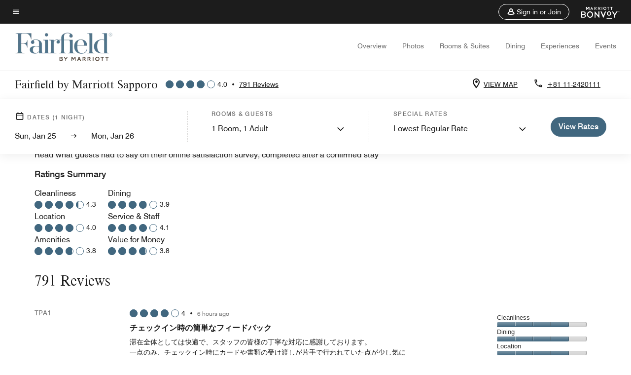

--- FILE ---
content_type: application/javascript;charset=utf-8
request_url: https://api.bazaarvoice.com/data/batch.json?passkey=canCX9lvC812oa4Y6HYf4gmWK5uszkZCKThrdtYkZqcYE&apiversion=5.5&displaycode=14883-en_us&resource.q0=products&filter.q0=id%3Aeq%3Actsfi&stats.q0=reviews&filteredstats.q0=reviews&filter_reviews.q0=contentlocale%3Aeq%3Azh*%2Cen*%2Cfr*%2Cde*%2Cja*%2Cpt*%2Cru*%2Ces*%2Cen_US&filter_reviewcomments.q0=contentlocale%3Aeq%3Azh*%2Cen*%2Cfr*%2Cde*%2Cja*%2Cpt*%2Cru*%2Ces*%2Cen_US&resource.q1=reviews&filter.q1=isratingsonly%3Aeq%3Afalse&filter.q1=productid%3Aeq%3Actsfi&filter.q1=contentlocale%3Aeq%3Azh*%2Cen*%2Cfr*%2Cde*%2Cja*%2Cpt*%2Cru*%2Ces*%2Cen_US&sort.q1=submissiontime%3Adesc&stats.q1=reviews&filteredstats.q1=reviews&include.q1=authors%2Cproducts%2Ccomments&filter_reviews.q1=contentlocale%3Aeq%3Azh*%2Cen*%2Cfr*%2Cde*%2Cja*%2Cpt*%2Cru*%2Ces*%2Cen_US&filter_reviewcomments.q1=contentlocale%3Aeq%3Azh*%2Cen*%2Cfr*%2Cde*%2Cja*%2Cpt*%2Cru*%2Ces*%2Cen_US&filter_comments.q1=contentlocale%3Aeq%3Azh*%2Cen*%2Cfr*%2Cde*%2Cja*%2Cpt*%2Cru*%2Ces*%2Cen_US&limit.q1=10&offset.q1=0&limit_comments.q1=3&callback=BV._internal.dataHandler0
body_size: 6368
content:
BV._internal.dataHandler0({"Errors":[],"BatchedResultsOrder":["q1","q0"],"HasErrors":false,"TotalRequests":2,"BatchedResults":{"q1":{"Id":"q1","Limit":10,"Offset":0,"TotalResults":791,"Locale":"en_US","Results":[{"Id":"377195883","CID":"5fcdc765-675b-5ba1-844c-372becfd9bdc","SourceClient":"marriott-2","LastModeratedTime":"2026-01-25T12:00:24.000+00:00","LastModificationTime":"2026-01-25T12:00:24.000+00:00","ProductId":"CTSFI","OriginalProductName":"Fairfield by Marriott Sapporo","AuthorId":"709waymi2ejtis2h9ks19art6","ContentLocale":"en_GB","IsFeatured":false,"TotalInappropriateFeedbackCount":0,"TotalClientResponseCount":0,"TotalCommentCount":0,"Rating":4,"SecondaryRatingsOrder":["Cleanliness","Dining","Location","Service","Amenities","Value"],"IsRatingsOnly":false,"TotalFeedbackCount":0,"TotalNegativeFeedbackCount":0,"TotalPositiveFeedbackCount":0,"ModerationStatus":"APPROVED","SubmissionId":"r114883-en_17693409vp0oq28Ufq","SubmissionTime":"2026-01-25T11:35:32.000+00:00","ReviewText":"\u6EDE\u5728\u5168\u4F53\u3068\u3057\u3066\u306F\u5FEB\u9069\u3067\u3001\u30B9\u30BF\u30C3\u30D5\u306E\u7686\u69D8\u306E\u4E01\u5BE7\u306A\u5BFE\u5FDC\u306B\u611F\u8B1D\u3057\u3066\u304A\u308A\u307E\u3059\u3002\n\u4E00\u70B9\u306E\u307F\u3001\u30C1\u30A7\u30C3\u30AF\u30A4\u30F3\u6642\u306B\u30AB\u30FC\u30C9\u3084\u66F8\u985E\u306E\u53D7\u3051\u6E21\u3057\u304C\u7247\u624B\u3067\u884C\u308F\u308C\u3066\u3044\u305F\u70B9\u304C\u5C11\u3057\u6C17\u306B\u306A\u308A\u307E\u3057\u305F\u306E\u3067\u3001\u4ECA\u5F8C\u306E\u53C2\u8003\u3068\u3057\u3066\u5171\u6709\u3055\u305B\u3066\u3044\u305F\u3060\u304D\u307E\u3059\u3002\n\u672C\u4EF6\u306B\u3064\u3044\u3066\u3001\u7279\u5225\u306A\u5BFE\u5FDC\u3084\u88DC\u511F\u7B49\u306F\u4E00\u5207\u6C42\u3081\u3066\u304A\u308A\u307E\u305B\u3093\u3002","Title":"\u30C1\u30A7\u30C3\u30AF\u30A4\u30F3\u6642\u306E\u7C21\u5358\u306A\u30D5\u30A3\u30FC\u30C9\u30D0\u30C3\u30AF","UserNickname":"TPA1","SecondaryRatings":{"Cleanliness":{"Value":4,"Id":"Cleanliness","MaxLabel":null,"ValueRange":5,"MinLabel":null,"DisplayType":"NORMAL","ValueLabel":null,"Label":null},"Value":{"Value":4,"Id":"Value","MaxLabel":null,"ValueRange":5,"MinLabel":null,"DisplayType":"NORMAL","ValueLabel":null,"Label":null},"Amenities":{"Value":4,"Id":"Amenities","MaxLabel":null,"ValueRange":5,"MinLabel":null,"DisplayType":"NORMAL","ValueLabel":null,"Label":null},"Service":{"Value":2,"Id":"Service","MaxLabel":null,"ValueRange":5,"MinLabel":null,"DisplayType":"NORMAL","ValueLabel":null,"Label":null},"Dining":{"Value":4,"Id":"Dining","MaxLabel":null,"ValueRange":5,"MinLabel":null,"DisplayType":"NORMAL","ValueLabel":null,"Label":null},"Location":{"Value":4,"Id":"Location","MaxLabel":null,"ValueRange":5,"MinLabel":null,"DisplayType":"NORMAL","ValueLabel":null,"Label":null}},"CommentIds":[],"Videos":[],"Pros":null,"ClientResponses":[],"Photos":[],"InappropriateFeedbackList":[],"Badges":{},"ProductRecommendationIds":[],"ContextDataValues":{},"UserLocation":null,"Helpfulness":null,"AdditionalFields":{},"CampaignId":null,"IsSyndicated":false,"RatingRange":5,"TagDimensions":{},"Cons":null,"IsRecommended":null,"ContextDataValuesOrder":[],"AdditionalFieldsOrder":[],"TagDimensionsOrder":[],"BadgesOrder":[]},{"Id":"377112622","CID":"37068d5f-fa7b-5786-8300-b8625449e0e0","SourceClient":"marriott-2","LastModeratedTime":"2026-01-24T02:30:59.000+00:00","LastModificationTime":"2026-01-24T02:30:59.000+00:00","ProductId":"CTSFI","OriginalProductName":"Fairfield by Marriott Sapporo","ContextDataValuesOrder":["RewardsLevel","TravelerType"],"AuthorId":"d9e214ea4637564bd250a2909d56ba123427a3fa9853546f6944a0b8de93c842","ContentLocale":"en_US","IsFeatured":false,"TotalInappropriateFeedbackCount":0,"TotalClientResponseCount":0,"TotalCommentCount":0,"Rating":5,"SecondaryRatingsOrder":["Cleanliness","Dining","Location","Service","Amenities","Value"],"IsRatingsOnly":false,"TotalFeedbackCount":0,"TotalNegativeFeedbackCount":0,"TotalPositiveFeedbackCount":0,"ModerationStatus":"APPROVED","SubmissionId":"r114883-en_17692201YCvRxUTER8","SubmissionTime":"2026-01-24T02:01:43.000+00:00","ReviewText":"Phenomenal stay in downtown Sapporo. The welcome gift was a warm gesture and greatly appreciated. The location is so close to all the attractions. The bus that would take you to the airport is 2 blocks away.","Title":"Best stay in Downtown Sapporo","UserNickname":"James","SecondaryRatings":{"Cleanliness":{"Value":5,"Id":"Cleanliness","MaxLabel":null,"ValueRange":5,"MinLabel":null,"DisplayType":"NORMAL","ValueLabel":null,"Label":null},"Value":{"Value":5,"Id":"Value","MaxLabel":null,"ValueRange":5,"MinLabel":null,"DisplayType":"NORMAL","ValueLabel":null,"Label":null},"Amenities":{"Value":5,"Id":"Amenities","MaxLabel":null,"ValueRange":5,"MinLabel":null,"DisplayType":"NORMAL","ValueLabel":null,"Label":null},"Service":{"Value":5,"Id":"Service","MaxLabel":null,"ValueRange":5,"MinLabel":null,"DisplayType":"NORMAL","ValueLabel":null,"Label":null},"Dining":{"Value":5,"Id":"Dining","MaxLabel":null,"ValueRange":5,"MinLabel":null,"DisplayType":"NORMAL","ValueLabel":null,"Label":null},"Location":{"Value":5,"Id":"Location","MaxLabel":null,"ValueRange":5,"MinLabel":null,"DisplayType":"NORMAL","ValueLabel":null,"Label":null}},"ContextDataValues":{"RewardsLevel":{"Value":"Titanium","Id":"RewardsLevel"},"TravelerType":{"Value":"Solo","Id":"TravelerType"}},"CommentIds":[],"Videos":[],"Pros":null,"ClientResponses":[],"Photos":[],"InappropriateFeedbackList":[],"Badges":{},"ProductRecommendationIds":[],"UserLocation":null,"Helpfulness":null,"AdditionalFields":{},"CampaignId":null,"IsSyndicated":false,"RatingRange":5,"TagDimensions":{},"Cons":null,"IsRecommended":null,"AdditionalFieldsOrder":[],"TagDimensionsOrder":[],"BadgesOrder":[]},{"Id":"376762366","CID":"87450b93-ed0e-5b16-8fbe-4a10ee6aea32","SourceClient":"marriott-2","LastModeratedTime":"2026-01-20T02:00:52.000+00:00","LastModificationTime":"2026-01-20T02:00:52.000+00:00","ProductId":"CTSFI","OriginalProductName":"Fairfield by Marriott Sapporo","AuthorId":"339ozcdggpdp1mbujs2vqu8b3","ContentLocale":"en_US","IsFeatured":false,"TotalInappropriateFeedbackCount":0,"TotalClientResponseCount":0,"TotalCommentCount":0,"Rating":4,"SecondaryRatingsOrder":["Cleanliness","Dining","Location","Service","Amenities","Value"],"IsRatingsOnly":false,"TotalFeedbackCount":0,"TotalNegativeFeedbackCount":0,"TotalPositiveFeedbackCount":0,"ModerationStatus":"APPROVED","SubmissionId":"r114883-en_17688729VR8IwsnhGg","SubmissionTime":"2026-01-20T01:35:12.000+00:00","ReviewText":"This was our family's first trip to Sapporo. The heavy snow made walking from the main shopping district a bit challenging, but the connecting room we were given and the cleaning service was very satisfactory, making it a great experience.","Title":"good experience","UserNickname":"hyungsuk 3013","SecondaryRatings":{"Cleanliness":{"Value":4,"Id":"Cleanliness","MaxLabel":null,"ValueRange":5,"MinLabel":null,"DisplayType":"NORMAL","ValueLabel":null,"Label":null},"Value":{"Value":3,"Id":"Value","MaxLabel":null,"ValueRange":5,"MinLabel":null,"DisplayType":"NORMAL","ValueLabel":null,"Label":null},"Amenities":{"Value":4,"Id":"Amenities","MaxLabel":null,"ValueRange":5,"MinLabel":null,"DisplayType":"NORMAL","ValueLabel":null,"Label":null},"Service":{"Value":3,"Id":"Service","MaxLabel":null,"ValueRange":5,"MinLabel":null,"DisplayType":"NORMAL","ValueLabel":null,"Label":null},"Dining":{"Value":3,"Id":"Dining","MaxLabel":null,"ValueRange":5,"MinLabel":null,"DisplayType":"NORMAL","ValueLabel":null,"Label":null},"Location":{"Value":3,"Id":"Location","MaxLabel":null,"ValueRange":5,"MinLabel":null,"DisplayType":"NORMAL","ValueLabel":null,"Label":null}},"CommentIds":[],"Videos":[],"Pros":null,"ClientResponses":[],"Photos":[],"InappropriateFeedbackList":[],"Badges":{},"ProductRecommendationIds":[],"ContextDataValues":{},"UserLocation":null,"Helpfulness":null,"AdditionalFields":{},"CampaignId":null,"IsSyndicated":false,"RatingRange":5,"TagDimensions":{},"Cons":null,"IsRecommended":null,"ContextDataValuesOrder":[],"AdditionalFieldsOrder":[],"TagDimensionsOrder":[],"BadgesOrder":[]},{"Id":"376530159","CID":"8479b314-f927-51a8-bbb9-48f64406eab1","SourceClient":"marriott-2","LastModeratedTime":"2026-01-17T17:01:10.000+00:00","LastModificationTime":"2026-01-17T17:01:10.000+00:00","ProductId":"CTSFI","OriginalProductName":"Fairfield by Marriott Sapporo","AuthorId":"7fi8fh0mrfa994l5ofbx4zh3z","ContentLocale":"ja_JP","IsFeatured":false,"TotalInappropriateFeedbackCount":0,"TotalClientResponseCount":0,"TotalCommentCount":0,"Rating":5,"SecondaryRatingsOrder":["Cleanliness","Dining","Location","Service","Amenities","Value"],"IsRatingsOnly":false,"TotalFeedbackCount":0,"TotalNegativeFeedbackCount":0,"TotalPositiveFeedbackCount":0,"ModerationStatus":"APPROVED","SubmissionId":"r114883-ja_17686031fxu42EAV0i","SubmissionTime":"2026-01-16T22:39:03.000+00:00","ReviewText":"\u4ECA\u56DE\u5BB6\u65CF\u65C5\u884C\u3067\u30D5\u30A7\u30A2\u30D5\u30A3\u30FC\u30EB\u30C9\u672D\u5E4C\u306B\u5BBF\u6CCA\u3055\u305B\u3066\u3044\u305F\u3060\u304D\u307E\u3057\u305F\u3002\n\u51FA\u5F35\u3067\u6765\u672D\u3057\u305F\u969B\u306F\u3069\u3046\u3057\u3066\u3082\u672D\u5E4C\u99C5\u524D\u304B\u3059\u3059\u304D\u306E\u5468\u8FBA\u306B\u306A\u308B\u306E\u3067\u3059\u304C\u3001\u4ECA\u56DE\u306F\u30D5\u30A7\u30A2\u30D5\u30A3\u30FC\u30EB\u30C9\u3078\u3001\u3059\u3059\u304D\u306E\u3078\u306E\u30A2\u30AF\u30BB\u30B9\u3082\u826F\u304F\u9759\u304B\u306A\u306E\u3067\u591C\u3082\u3086\u3063\u304F\u308A\u904E\u3054\u305B\u307E\u3059\u3002\n\u3069\u3046\u3057\u3066\u3082\u6B53\u697D\u8857\u306E\u4E2D\u306E\u30DB\u30C6\u30EB\u306F\u5916\u306E\u9A12\u97F3\u3067\u30B9\u30C8\u30EC\u30B9\u306B\u306A\u308B\u306E\u3067\u3053\u306E\u70B9\u3082\u826F\u3044\u3068\u601D\u3044\u307E\u3059\u3002\n\u307E\u305F\u30B9\u30BF\u30C3\u30D5\u306E\u65B9\u306E\u5BFE\u5FDC\u3082\u7684\u78BA\u3067\u65E9\u304F\u30B9\u30C8\u30EC\u30B9\u3092\u5168\u304F\u611F\u3058\u307E\u305B\u3093\u3067\u3057\u305F\u3002\n\u4ED6\u306E\u30DE\u30EA\u30AA\u30C3\u30C8\u3067\u306F\u884C\u5217\u306B\u306A\u308A\u6642\u9593\u3060\u3051\u304C\u904E\u304E\u3066\u3044\u304F\u5370\u8C61\u3067\u3057\u305F\u306E\u3067\u672C\u5F53\u306B\u7D20\u6674\u3089\u3057\u304B\u3063\u305F\u3067\u3059\u3002\u307E\u305F\u99D0\u8ECA\u5834\u62C5\u5F53\u8005\u306E\u671D\u65E9\u3044\u6642\u9593\u304B\u3089\u306E\u96EA\u304B\u304D\u306B\u3001\u611F\u8B1D\u3057\u307E\u3059\u3002\n\u3059\u3050\u306B\u51FA\u308C\u308B\u3088\u3046\u306B\u96EA\u4E0B\u308D\u3057\u3092\u4E8B\u524D\u306B\u3057\u3066\u300115\u5206\u5F8C\u306B\u623B\u3063\u3066\u304D\u305F\u3089\u8ECA\u5468\u308A\u304C\u518D\u5EA6\u96EA\u304B\u304D\u3055\u308C\u3066\u3044\u307E\u3057\u305F\u3002\n\u8DB3\u3092\u7A81\u3063\u8FBC\u3080\u306E\u3092\u899A\u609F\u3057\u3066\u3044\u305F\u3060\u3051\u306B\u9A5A\u304D\u3067\u3057\u305F\u3001\u3053\u3046\u3044\u3046\u306E\u3092\u5F53\u305F\u308A\u524D\u306B\u3067\u304D\u308B\u65B9\u304C\u672C\u5F53\u306B\u51C4\u3044\u306A\u3041\u3068\u601D\u3044\u307E\u3059\u3002\n\u606F\u5B50\u3082\u79C1\u304C\u96EA\u4E0B\u308D\u3057\u3057\u306B\u884C\u3063\u3066\u3044\u305F\u306E\u3092\u77E5\u3063\u3066\u3044\u305F\u306E\u3067\u8ECA\u307E\u308F\u308A\u306B\u96EA\u304C\u306A\u3044\u3053\u3068\u306B\u6C17\u304C\u3064\u3044\u3066\u611F\u5FC3\u3057\u3066\u3044\u307E\u3057\u305F\u3002","Title":"\u521D\u30D5\u30A7\u30A2\u30D5\u30A3\u30FC\u30EB\u30C9\u672D\u5E4C","UserNickname":"TARM","SecondaryRatings":{"Cleanliness":{"Value":5,"Id":"Cleanliness","MaxLabel":null,"ValueRange":5,"MinLabel":null,"DisplayType":"NORMAL","ValueLabel":null,"Label":null},"Value":{"Value":5,"Id":"Value","MaxLabel":null,"ValueRange":5,"MinLabel":null,"DisplayType":"NORMAL","ValueLabel":null,"Label":null},"Amenities":{"Value":5,"Id":"Amenities","MaxLabel":null,"ValueRange":5,"MinLabel":null,"DisplayType":"NORMAL","ValueLabel":null,"Label":null},"Service":{"Value":5,"Id":"Service","MaxLabel":null,"ValueRange":5,"MinLabel":null,"DisplayType":"NORMAL","ValueLabel":null,"Label":null},"Dining":{"Value":5,"Id":"Dining","MaxLabel":null,"ValueRange":5,"MinLabel":null,"DisplayType":"NORMAL","ValueLabel":null,"Label":null},"Location":{"Value":4,"Id":"Location","MaxLabel":null,"ValueRange":5,"MinLabel":null,"DisplayType":"NORMAL","ValueLabel":null,"Label":null}},"CommentIds":[],"Videos":[],"Pros":null,"ClientResponses":[],"Photos":[],"InappropriateFeedbackList":[],"Badges":{},"ProductRecommendationIds":[],"ContextDataValues":{},"UserLocation":null,"Helpfulness":null,"AdditionalFields":{},"CampaignId":null,"IsSyndicated":false,"RatingRange":5,"TagDimensions":{},"Cons":null,"IsRecommended":null,"ContextDataValuesOrder":[],"AdditionalFieldsOrder":[],"TagDimensionsOrder":[],"BadgesOrder":[]},{"Id":"376397352","CID":"9275ba72-e31e-5833-a6cf-91a9d93d691f","SourceClient":"marriott-2","LastModeratedTime":"2026-01-15T17:01:07.000+00:00","LastModificationTime":"2026-01-15T17:01:07.000+00:00","ProductId":"CTSFI","OriginalProductName":"Fairfield by Marriott Sapporo","AuthorId":"edozwrrncmgqedvw5l0baz0nh","ContentLocale":"ja_JP","IsFeatured":false,"TotalInappropriateFeedbackCount":0,"TotalClientResponseCount":0,"TotalCommentCount":0,"Rating":4,"SecondaryRatingsOrder":["Cleanliness","Dining","Location","Service","Amenities","Value"],"IsRatingsOnly":false,"TotalFeedbackCount":0,"TotalNegativeFeedbackCount":0,"TotalPositiveFeedbackCount":0,"ModerationStatus":"APPROVED","SubmissionId":"r114883-ja_17684631Gf8xBTgopp","SubmissionTime":"2026-01-15T07:46:10.000+00:00","ReviewText":"\u5973\u6027\u30B9\u30BF\u30C3\u30D5\u304C\u30C1\u30A7\u30C3\u30AF\u30A4\u30F3\u306E\u53D7\u4ED8\u3092\u3057\u3066\u304F\u308C\u307E\u3057\u305F\u3002\u305D\u306E\u6642\u306E\u7B11\u9854\u306E\u5BFE\u5FDC\u304C\u3068\u3066\u3082\u81EA\u7136\u3067\u3068\u3066\u3082\u3044\u3044\u6C17\u5206\u306B\u306A\u308A\u307E\u3057\u305F\u3002\n\u6B21\u3001\u672D\u5E4C\u306B\u6765\u305F\u3089\u307E\u305F\u3053\u3061\u3089\u306B\u6765\u3066\u5F7C\u5973\u306B\u30C1\u30A7\u30C3\u30AF\u30A4\u30F3\u3092\u304A\u9858\u3044\u3057\u305F\u3044\u3068\u601D\u3044\u307E\u3057\u305F\u3002","Title":"\u7B11\u9854","UserNickname":"Sho07","SecondaryRatings":{"Cleanliness":{"Value":5,"Id":"Cleanliness","MaxLabel":null,"ValueRange":5,"MinLabel":null,"DisplayType":"NORMAL","ValueLabel":null,"Label":null},"Value":{"Value":5,"Id":"Value","MaxLabel":null,"ValueRange":5,"MinLabel":null,"DisplayType":"NORMAL","ValueLabel":null,"Label":null},"Amenities":{"Value":4,"Id":"Amenities","MaxLabel":null,"ValueRange":5,"MinLabel":null,"DisplayType":"NORMAL","ValueLabel":null,"Label":null},"Service":{"Value":5,"Id":"Service","MaxLabel":null,"ValueRange":5,"MinLabel":null,"DisplayType":"NORMAL","ValueLabel":null,"Label":null},"Dining":{"Value":5,"Id":"Dining","MaxLabel":null,"ValueRange":5,"MinLabel":null,"DisplayType":"NORMAL","ValueLabel":null,"Label":null},"Location":{"Value":3,"Id":"Location","MaxLabel":null,"ValueRange":5,"MinLabel":null,"DisplayType":"NORMAL","ValueLabel":null,"Label":null}},"CommentIds":[],"Videos":[],"Pros":null,"ClientResponses":[],"Photos":[],"InappropriateFeedbackList":[],"Badges":{},"ProductRecommendationIds":[],"ContextDataValues":{},"UserLocation":null,"Helpfulness":null,"AdditionalFields":{},"CampaignId":null,"IsSyndicated":false,"RatingRange":5,"TagDimensions":{},"Cons":null,"IsRecommended":null,"ContextDataValuesOrder":[],"AdditionalFieldsOrder":[],"TagDimensionsOrder":[],"BadgesOrder":[]},{"Id":"375924282","CID":"982426a7-87b9-522e-9e7b-0956d6823fab","SourceClient":"marriott-2","LastModeratedTime":"2026-01-12T13:00:36.000+00:00","LastModificationTime":"2026-01-12T13:00:36.000+00:00","ProductId":"CTSFI","OriginalProductName":"Fairfield by Marriott Sapporo","ContextDataValuesOrder":["RewardsLevel","TravelerType"],"AuthorId":"cef37ce4e5bb63642598de982ef5a9e9f553ec82f1f2e0e1d64350d25e08d224","ContentLocale":"de_DE","IsFeatured":false,"TotalInappropriateFeedbackCount":0,"TotalClientResponseCount":0,"TotalCommentCount":0,"Rating":5,"SecondaryRatingsOrder":["Cleanliness","Dining","Location","Service","Amenities","Value"],"IsRatingsOnly":false,"TotalFeedbackCount":0,"TotalNegativeFeedbackCount":0,"TotalPositiveFeedbackCount":0,"ModerationStatus":"APPROVED","SubmissionId":"r114883-de_17681887gma6QPqTrU","SubmissionTime":"2026-01-12T03:33:19.000+00:00","ReviewText":"The hotel and especially the stuffs was very helpful nice service and make our stay happy.","Title":"Family stay in Sapporo for couple of days","UserNickname":"Sven Barner","SecondaryRatings":{"Cleanliness":{"Value":5,"Id":"Cleanliness","MaxLabel":null,"ValueRange":5,"MinLabel":null,"DisplayType":"NORMAL","ValueLabel":null,"Label":null},"Value":{"Value":4,"Id":"Value","MaxLabel":null,"ValueRange":5,"MinLabel":null,"DisplayType":"NORMAL","ValueLabel":null,"Label":null},"Amenities":{"Value":4,"Id":"Amenities","MaxLabel":null,"ValueRange":5,"MinLabel":null,"DisplayType":"NORMAL","ValueLabel":null,"Label":null},"Service":{"Value":4,"Id":"Service","MaxLabel":null,"ValueRange":5,"MinLabel":null,"DisplayType":"NORMAL","ValueLabel":null,"Label":null},"Dining":{"Value":4,"Id":"Dining","MaxLabel":null,"ValueRange":5,"MinLabel":null,"DisplayType":"NORMAL","ValueLabel":null,"Label":null},"Location":{"Value":5,"Id":"Location","MaxLabel":null,"ValueRange":5,"MinLabel":null,"DisplayType":"NORMAL","ValueLabel":null,"Label":null}},"ContextDataValues":{"RewardsLevel":{"Value":"Titanium","Id":"RewardsLevel"},"TravelerType":{"Value":"Family","Id":"TravelerType"}},"CommentIds":[],"Videos":[],"Pros":null,"ClientResponses":[],"Photos":[],"InappropriateFeedbackList":[],"Badges":{},"ProductRecommendationIds":[],"UserLocation":null,"Helpfulness":null,"AdditionalFields":{},"CampaignId":null,"IsSyndicated":false,"RatingRange":5,"TagDimensions":{},"Cons":null,"IsRecommended":null,"AdditionalFieldsOrder":[],"TagDimensionsOrder":[],"BadgesOrder":[]},{"Id":"375913404","CID":"17b50800-6605-56b7-9ed5-2148f405184a","SourceClient":"marriott-2","LastModeratedTime":"2026-01-12T01:16:46.000+00:00","LastModificationTime":"2026-01-12T01:16:46.000+00:00","ProductId":"CTSFI","OriginalProductName":"Fairfield by Marriott Sapporo","ContextDataValuesOrder":["RewardsLevel","TravelerType"],"AuthorId":"f0fcdd958a1b04cbd7f12d905916c35d5261b94fb91988873d86367a0a18537a","ContentLocale":"en_US","IsFeatured":false,"TotalInappropriateFeedbackCount":0,"TotalClientResponseCount":0,"TotalCommentCount":0,"Rating":4,"SecondaryRatingsOrder":["Cleanliness","Dining","Location","Service","Amenities","Value"],"IsRatingsOnly":false,"TotalFeedbackCount":0,"TotalNegativeFeedbackCount":0,"TotalPositiveFeedbackCount":0,"ModerationStatus":"APPROVED","SubmissionId":"r114883-en_1768179352dbZ9xrZ0","SubmissionTime":"2026-01-12T00:55:24.000+00:00","ReviewText":"The Fairfield Sapporo is everything you want in a city hotel. Good location, easy access to nearby restaurants and attractions. And clean and fresh rooms for a good price. I would stay here again on my next trip to Japan. It has a better location than the courtyard.","Title":"Great location in Sapporo. Fresh rooms","UserNickname":"Todd O","SecondaryRatings":{"Cleanliness":{"Value":5,"Id":"Cleanliness","MaxLabel":null,"ValueRange":5,"MinLabel":null,"DisplayType":"NORMAL","ValueLabel":null,"Label":null},"Value":{"Value":5,"Id":"Value","MaxLabel":null,"ValueRange":5,"MinLabel":null,"DisplayType":"NORMAL","ValueLabel":null,"Label":null},"Amenities":{"Value":5,"Id":"Amenities","MaxLabel":null,"ValueRange":5,"MinLabel":null,"DisplayType":"NORMAL","ValueLabel":null,"Label":null},"Service":{"Value":5,"Id":"Service","MaxLabel":null,"ValueRange":5,"MinLabel":null,"DisplayType":"NORMAL","ValueLabel":null,"Label":null},"Dining":{"Value":5,"Id":"Dining","MaxLabel":null,"ValueRange":5,"MinLabel":null,"DisplayType":"NORMAL","ValueLabel":null,"Label":null},"Location":{"Value":5,"Id":"Location","MaxLabel":null,"ValueRange":5,"MinLabel":null,"DisplayType":"NORMAL","ValueLabel":null,"Label":null}},"ContextDataValues":{"RewardsLevel":{"Value":"Titanium","Id":"RewardsLevel"},"TravelerType":{"Value":"Group","Id":"TravelerType"}},"CommentIds":[],"Videos":[],"Pros":null,"ClientResponses":[],"Photos":[],"InappropriateFeedbackList":[],"Badges":{},"ProductRecommendationIds":[],"UserLocation":null,"Helpfulness":null,"AdditionalFields":{},"CampaignId":null,"IsSyndicated":false,"RatingRange":5,"TagDimensions":{},"Cons":null,"IsRecommended":null,"AdditionalFieldsOrder":[],"TagDimensionsOrder":[],"BadgesOrder":[]},{"Id":"375491063","CID":"ccf17026-e08a-5132-a79a-0c690046beb2","SourceClient":"marriott-2","LastModeratedTime":"2026-01-07T17:50:18.000+00:00","LastModificationTime":"2026-01-07T17:50:18.000+00:00","ProductId":"CTSFI","OriginalProductName":"Fairfield by Marriott Sapporo","ContextDataValuesOrder":["RewardsLevel","TravelerType"],"AuthorId":"ff86d0c8cf3465bfd4d2836f6399d41138d427d6afd4297a7df2ba658b19c064","ContentLocale":"ja_JP","IsFeatured":false,"TotalInappropriateFeedbackCount":0,"TotalClientResponseCount":0,"TotalCommentCount":0,"Rating":5,"SecondaryRatingsOrder":["Cleanliness","Dining","Location","Service","Amenities","Value"],"IsRatingsOnly":false,"TotalFeedbackCount":0,"TotalNegativeFeedbackCount":0,"TotalPositiveFeedbackCount":0,"ModerationStatus":"APPROVED","SubmissionId":"r114883-ja_17677846wD3ORI3ASA","SubmissionTime":"2026-01-07T11:18:13.000+00:00","ReviewText":"\u671F\u5F85\u3088\u308A\u826F\u304B\u3063\u305F\u3001\u98DF\u4E8B\u3082\u4EE5\u524D\u3088\u308A\u7F8E\u5473\u3057\u304F\u306A\u308A\u3001\u90E8\u5C4B\u3082\u72ED\u304F\u306A\u304F\u3001\u30D0\u30B9\u30BF\u30D6\u3082\u5927\u304D\u304F\u3066\u3088\u304B\u3063\u305F\u3002","Title":"\u30B3\u30B9\u30D1\u6700\u9AD8","UserNickname":"aqua628","SecondaryRatings":{"Cleanliness":{"Value":4,"Id":"Cleanliness","MaxLabel":null,"ValueRange":5,"MinLabel":null,"DisplayType":"NORMAL","ValueLabel":null,"Label":null},"Value":{"Value":5,"Id":"Value","MaxLabel":null,"ValueRange":5,"MinLabel":null,"DisplayType":"NORMAL","ValueLabel":null,"Label":null},"Amenities":{"Value":3,"Id":"Amenities","MaxLabel":null,"ValueRange":5,"MinLabel":null,"DisplayType":"NORMAL","ValueLabel":null,"Label":null},"Service":{"Value":3,"Id":"Service","MaxLabel":null,"ValueRange":5,"MinLabel":null,"DisplayType":"NORMAL","ValueLabel":null,"Label":null},"Dining":{"Value":4,"Id":"Dining","MaxLabel":null,"ValueRange":5,"MinLabel":null,"DisplayType":"NORMAL","ValueLabel":null,"Label":null},"Location":{"Value":4,"Id":"Location","MaxLabel":null,"ValueRange":5,"MinLabel":null,"DisplayType":"NORMAL","ValueLabel":null,"Label":null}},"ContextDataValues":{"RewardsLevel":{"Value":"Gold","Id":"RewardsLevel"},"TravelerType":{"Value":"Couple","Id":"TravelerType"}},"CommentIds":[],"Videos":[],"Pros":null,"ClientResponses":[],"Photos":[],"InappropriateFeedbackList":[],"Badges":{},"ProductRecommendationIds":[],"UserLocation":null,"Helpfulness":null,"AdditionalFields":{},"CampaignId":null,"IsSyndicated":false,"RatingRange":5,"TagDimensions":{},"Cons":null,"IsRecommended":null,"AdditionalFieldsOrder":[],"TagDimensionsOrder":[],"BadgesOrder":[]},{"Id":"375484100","CID":"db9c108e-d28c-5694-a5ed-753353d8b6d1","SourceClient":"marriott-2","LastModeratedTime":"2026-01-07T17:02:27.000+00:00","LastModificationTime":"2026-01-07T17:02:27.000+00:00","ProductId":"CTSFI","OriginalProductName":"Fairfield by Marriott Sapporo","ContextDataValuesOrder":["RewardsLevel","TravelerType"],"AuthorId":"7714cc4c6f06ec5554887fa9ff682364273a67f90ac90165f73d7705a8e45e6f","ContentLocale":"ja_JP","IsFeatured":false,"TotalInappropriateFeedbackCount":0,"TotalClientResponseCount":0,"TotalCommentCount":0,"Rating":5,"SecondaryRatingsOrder":["Cleanliness","Dining","Location","Service","Amenities","Value"],"IsRatingsOnly":false,"TotalFeedbackCount":0,"TotalNegativeFeedbackCount":0,"TotalPositiveFeedbackCount":0,"ModerationStatus":"APPROVED","SubmissionId":"r114883-ja_17677644ZSEnzDPVA5","SubmissionTime":"2026-01-07T05:41:31.000+00:00","ReviewText":"\u304A\u4E16\u8A71\u306B\u306A\u308A\u307E\u3057\u305F\n\u7ACB\u5730\u3082\u3088\u304F\n\u307E\u305F\u6A5F\u4F1A\u304C\u3042\u308A\u307E\u3057\u305F\u3089\u3088\u308D\u3057\u304F\u304A\u9858\u3044\u3057\u307E\u3059","Title":"\u7ACB\u5730\u3082\u3088\u304B\u3063\u305F","UserNickname":"mame","SecondaryRatings":{"Cleanliness":{"Value":5,"Id":"Cleanliness","MaxLabel":null,"ValueRange":5,"MinLabel":null,"DisplayType":"NORMAL","ValueLabel":null,"Label":null},"Value":{"Value":5,"Id":"Value","MaxLabel":null,"ValueRange":5,"MinLabel":null,"DisplayType":"NORMAL","ValueLabel":null,"Label":null},"Amenities":{"Value":4,"Id":"Amenities","MaxLabel":null,"ValueRange":5,"MinLabel":null,"DisplayType":"NORMAL","ValueLabel":null,"Label":null},"Service":{"Value":5,"Id":"Service","MaxLabel":null,"ValueRange":5,"MinLabel":null,"DisplayType":"NORMAL","ValueLabel":null,"Label":null},"Dining":{"Value":5,"Id":"Dining","MaxLabel":null,"ValueRange":5,"MinLabel":null,"DisplayType":"NORMAL","ValueLabel":null,"Label":null},"Location":{"Value":5,"Id":"Location","MaxLabel":null,"ValueRange":5,"MinLabel":null,"DisplayType":"NORMAL","ValueLabel":null,"Label":null}},"ContextDataValues":{"RewardsLevel":{"Value":"Platinum","Id":"RewardsLevel"},"TravelerType":{"Value":"Family","Id":"TravelerType"}},"CommentIds":[],"Videos":[],"Pros":null,"ClientResponses":[],"Photos":[],"InappropriateFeedbackList":[],"Badges":{},"ProductRecommendationIds":[],"UserLocation":null,"Helpfulness":null,"AdditionalFields":{},"CampaignId":null,"IsSyndicated":false,"RatingRange":5,"TagDimensions":{},"Cons":null,"IsRecommended":null,"AdditionalFieldsOrder":[],"TagDimensionsOrder":[],"BadgesOrder":[]},{"Id":"375460032","CID":"a851b667-cd57-5181-ba47-eab6fda6a1ea","SourceClient":"marriott-2","LastModeratedTime":"2026-01-07T02:46:08.000+00:00","LastModificationTime":"2026-01-07T02:46:08.000+00:00","ProductId":"CTSFI","OriginalProductName":"Fairfield by Marriott Sapporo","ContextDataValuesOrder":["RewardsLevel","TravelerType"],"AuthorId":"d453c01e221b5b5aa2a184a325dd1edcd587d6bce0c2725b9a5f6de7fe624017","ContentLocale":"ja_JP","IsFeatured":false,"TotalInappropriateFeedbackCount":0,"TotalClientResponseCount":0,"TotalCommentCount":0,"Rating":5,"SecondaryRatingsOrder":["Cleanliness","Dining","Location","Service","Amenities","Value"],"IsRatingsOnly":false,"TotalFeedbackCount":0,"TotalNegativeFeedbackCount":0,"TotalPositiveFeedbackCount":0,"ModerationStatus":"APPROVED","SubmissionId":"r114883-ja_17677387wbimBzjNGS","SubmissionTime":"2026-01-06T22:32:09.000+00:00","ReviewText":"\u30AB\u30A6\u30F3\u30BF\u30FC\u3067\u306E\u5BFE\u5FDC\u3001\u6848\u5185\u3001\u90E8\u5C4B\u307E\u3067\u306E\u5230\u7740\u304C\u3068\u3066\u3082\u30B9\u30E0\u30FC\u30BA\u3067\u3057\u305F\u3002\u90E8\u5C4B\u306E\u8A2D\u5099\u3082\u6574\u3063\u3066\u3044\u3066\u3001\u5168\u304F\u4E0D\u81EA\u7531\u3057\u307E\u305B\u3093\u3067\u3057\u305F\u3002\u90E8\u5C4B\u3092\u30C4\u30A4\u30F3\u306B\u3057\u3066\u3044\u305F\u3060\u3044\u305F\u308A\u3001\u30EC\u30A4\u30C8\u30C1\u30A7\u30C3\u30AF\u30A2\u30A6\u30C8\u306E\u63D0\u6848\u3082\u3055\u305B\u3066\u3044\u305F\u3060\u3044\u305F\u308A\u3068\u3001\u4F1A\u54E1\u306B\u3088\u308B\u30B5\u30FC\u30D3\u30B9\u3082\u5B09\u3057\u304B\u3063\u305F\u3067\u3059\u3002\u307E\u305F\u5229\u7528\u3057\u305F\u3044\u3068\u601D\u3044\u307E\u3059\u3002","Title":"\u3068\u3066\u3082\u6E80\u8DB3\u3067\u3059","UserNickname":"Aki","SecondaryRatings":{"Cleanliness":{"Value":5,"Id":"Cleanliness","MaxLabel":null,"ValueRange":5,"MinLabel":null,"DisplayType":"NORMAL","ValueLabel":null,"Label":null},"Value":{"Value":4,"Id":"Value","MaxLabel":null,"ValueRange":5,"MinLabel":null,"DisplayType":"NORMAL","ValueLabel":null,"Label":null},"Amenities":{"Value":5,"Id":"Amenities","MaxLabel":null,"ValueRange":5,"MinLabel":null,"DisplayType":"NORMAL","ValueLabel":null,"Label":null},"Service":{"Value":5,"Id":"Service","MaxLabel":null,"ValueRange":5,"MinLabel":null,"DisplayType":"NORMAL","ValueLabel":null,"Label":null},"Dining":{"Value":5,"Id":"Dining","MaxLabel":null,"ValueRange":5,"MinLabel":null,"DisplayType":"NORMAL","ValueLabel":null,"Label":null},"Location":{"Value":5,"Id":"Location","MaxLabel":null,"ValueRange":5,"MinLabel":null,"DisplayType":"NORMAL","ValueLabel":null,"Label":null}},"ContextDataValues":{"RewardsLevel":{"Value":"Gold","Id":"RewardsLevel"},"TravelerType":{"Value":"Solo","Id":"TravelerType"}},"CommentIds":[],"Videos":[],"Pros":null,"ClientResponses":[],"Photos":[],"InappropriateFeedbackList":[],"Badges":{},"ProductRecommendationIds":[],"UserLocation":null,"Helpfulness":null,"AdditionalFields":{},"CampaignId":null,"IsSyndicated":false,"RatingRange":5,"TagDimensions":{},"Cons":null,"IsRecommended":null,"AdditionalFieldsOrder":[],"TagDimensionsOrder":[],"BadgesOrder":[]}],"Includes":{"Products":{"CTSFI":{"AttributesOrder":["AVAILABILITY"],"Attributes":{"AVAILABILITY":{"Id":"AVAILABILITY","Values":[{"Value":"True","Locale":null}]}},"Description":"Fairfield by Marriott Sapporo delights guests with its warm hospitality and comfortable rooms in Sapporo, Japan. The hotel offers complimentary Wi-Fi, on-site dining, event space and a fitness center.","Name":"Fairfield by Marriott Sapporo","Id":"CTSFI","CategoryId":"BV_MISCELLANEOUS_CATEGORY","BrandExternalId":"cpg2xmtx1y0g0mswbmfndpguo","Brand":{"Id":"cpg2xmtx1y0g0mswbmfndpguo","Name":"Fairfield Inn By Marriott"},"Active":true,"ProductPageUrl":"http://www.marriott.com/hotels/travel/CTSFI-fairfield-by-marriott-sapporo/","Disabled":false,"ISBNs":[],"QuestionIds":[],"ModelNumbers":[],"EANs":[],"StoryIds":[],"FamilyIds":[],"UPCs":[],"ManufacturerPartNumbers":[],"ReviewIds":[],"ImageUrl":null,"ReviewStatistics":{"SecondaryRatingsAveragesOrder":["Cleanliness","Dining","Location","Service","Amenities","Value"],"SecondaryRatingsAverages":{"Location":{"Id":"Location","AverageRating":4.034188034188034,"MinLabel":null,"ValueRange":5,"MaxLabel":null,"DisplayType":"NORMAL"},"Cleanliness":{"Id":"Cleanliness","AverageRating":4.283475783475783,"MinLabel":null,"ValueRange":5,"MaxLabel":null,"DisplayType":"NORMAL"},"Value":{"Id":"Value","AverageRating":3.77524893314367,"MinLabel":null,"ValueRange":5,"MaxLabel":null,"DisplayType":"NORMAL"},"Service":{"Id":"Service","AverageRating":4.085348506401138,"MinLabel":null,"ValueRange":5,"MaxLabel":null,"DisplayType":"NORMAL"},"Amenities":{"Id":"Amenities","AverageRating":3.801994301994302,"MinLabel":null,"ValueRange":5,"MaxLabel":null,"DisplayType":"NORMAL"},"Dining":{"Id":"Dining","AverageRating":3.9285714285714284,"MinLabel":null,"ValueRange":5,"MaxLabel":null,"DisplayType":"NORMAL"}},"HelpfulVoteCount":465,"FeaturedReviewCount":0,"ContextDataDistributionOrder":["RewardsLevel","TravelerType"],"ContextDataDistribution":{"RewardsLevel":{"Id":"RewardsLevel","Values":[{"Count":102,"Value":"Member"},{"Count":19,"Value":"Silver"},{"Count":260,"Value":"Gold"},{"Count":258,"Value":"Platinum"},{"Count":71,"Value":"Titanium"},{"Count":7,"Value":"Ambassador"},{"Count":64,"Value":"Non-Member"}]},"TravelerType":{"Id":"TravelerType","Values":[{"Count":285,"Value":"Solo"},{"Count":154,"Value":"Couple"},{"Count":311,"Value":"Family"},{"Count":29,"Value":"Group"}]}},"RatingDistribution":[{"RatingValue":5,"Count":377},{"RatingValue":4,"Count":233},{"RatingValue":3,"Count":80},{"RatingValue":1,"Count":57},{"RatingValue":2,"Count":44}],"RecommendedCount":0,"AverageOverallRating":4.048040455120101,"TotalReviewCount":791,"NotHelpfulVoteCount":116,"FirstSubmissionTime":"2021-01-19T00:15:32.000+00:00","LastSubmissionTime":"2026-01-25T11:35:32.000+00:00","RatingsOnlyReviewCount":0,"NotRecommendedCount":0,"TagDistributionOrder":[],"OverallRatingRange":5,"TagDistribution":{}},"TotalReviewCount":791,"FilteredReviewStatistics":{"SecondaryRatingsAveragesOrder":["Cleanliness","Dining","Location","Service","Amenities","Value"],"SecondaryRatingsAverages":{"Location":{"Id":"Location","AverageRating":4.034188034188034,"MinLabel":null,"ValueRange":5,"MaxLabel":null,"DisplayType":"NORMAL"},"Cleanliness":{"Id":"Cleanliness","AverageRating":4.283475783475783,"MinLabel":null,"ValueRange":5,"MaxLabel":null,"DisplayType":"NORMAL"},"Value":{"Id":"Value","AverageRating":3.77524893314367,"MinLabel":null,"ValueRange":5,"MaxLabel":null,"DisplayType":"NORMAL"},"Service":{"Id":"Service","AverageRating":4.085348506401138,"MinLabel":null,"ValueRange":5,"MaxLabel":null,"DisplayType":"NORMAL"},"Amenities":{"Id":"Amenities","AverageRating":3.801994301994302,"MinLabel":null,"ValueRange":5,"MaxLabel":null,"DisplayType":"NORMAL"},"Dining":{"Id":"Dining","AverageRating":3.9285714285714284,"MinLabel":null,"ValueRange":5,"MaxLabel":null,"DisplayType":"NORMAL"}},"HelpfulVoteCount":465,"FeaturedReviewCount":0,"ContextDataDistributionOrder":["RewardsLevel","TravelerType"],"ContextDataDistribution":{"RewardsLevel":{"Id":"RewardsLevel","Values":[{"Count":102,"Value":"Member"},{"Count":19,"Value":"Silver"},{"Count":260,"Value":"Gold"},{"Count":258,"Value":"Platinum"},{"Count":71,"Value":"Titanium"},{"Count":7,"Value":"Ambassador"},{"Count":64,"Value":"Non-Member"}]},"TravelerType":{"Id":"TravelerType","Values":[{"Count":285,"Value":"Solo"},{"Count":154,"Value":"Couple"},{"Count":311,"Value":"Family"},{"Count":29,"Value":"Group"}]}},"RatingDistribution":[{"RatingValue":5,"Count":377},{"RatingValue":4,"Count":233},{"RatingValue":3,"Count":80},{"RatingValue":1,"Count":57},{"RatingValue":2,"Count":44}],"RecommendedCount":0,"AverageOverallRating":4.048040455120101,"TotalReviewCount":791,"NotHelpfulVoteCount":116,"FirstSubmissionTime":"2021-01-19T00:15:32.000+00:00","LastSubmissionTime":"2026-01-25T11:35:32.000+00:00","RatingsOnlyReviewCount":0,"NotRecommendedCount":0,"TagDistributionOrder":[],"OverallRatingRange":5,"TagDistribution":{}}}},"ProductsOrder":["CTSFI"],"Authors":{"709waymi2ejtis2h9ks19art6":{"Id":"709waymi2ejtis2h9ks19art6","ContributorRank":"NONE","UserNickname":"TPA1","LastModeratedTime":"2026-01-25T12:00:25.000+00:00","ModerationStatus":"APPROVED","SubmissionTime":"2026-01-25T11:35:32.000+00:00","ThirdPartyIds":[],"SecondaryRatings":{},"Avatar":{},"SubmissionId":null,"Photos":[],"ReviewIds":[],"AnswerIds":[],"ContextDataValues":{},"SecondaryRatingsOrder":[],"AdditionalFields":{},"Badges":{},"StoryIds":[],"QuestionIds":[],"AdditionalFieldsOrder":[],"CommentIds":[],"ContextDataValuesOrder":[],"Location":null,"ProductRecommendationIds":[],"BadgesOrder":[],"Videos":[],"ReviewStatistics":{"NotHelpfulVoteCount":0,"AverageOverallRating":4.0,"FirstSubmissionTime":"2026-01-25T11:35:32.000+00:00","LastSubmissionTime":"2026-01-25T11:35:32.000+00:00","FeaturedReviewCount":0,"RatingDistribution":[{"RatingValue":4,"Count":1}],"NotRecommendedCount":0,"RecommendedCount":0,"RatingsOnlyReviewCount":0,"HelpfulVoteCount":0,"TotalReviewCount":1,"ContextDataDistribution":{},"ContextDataDistributionOrder":[],"TagDistributionOrder":[],"OverallRatingRange":5,"SecondaryRatingsAveragesOrder":[],"SecondaryRatingsAverages":{},"TagDistribution":{}},"TotalReviewCount":1,"FilteredReviewStatistics":{"NotHelpfulVoteCount":0,"AverageOverallRating":4.0,"FirstSubmissionTime":"2026-01-25T11:35:32.000+00:00","LastSubmissionTime":"2026-01-25T11:35:32.000+00:00","FeaturedReviewCount":0,"RatingDistribution":[{"RatingValue":4,"Count":1}],"NotRecommendedCount":0,"RecommendedCount":0,"RatingsOnlyReviewCount":0,"HelpfulVoteCount":0,"TotalReviewCount":1,"ContextDataDistribution":{},"ContextDataDistributionOrder":[],"TagDistributionOrder":[],"OverallRatingRange":5,"SecondaryRatingsAveragesOrder":[],"SecondaryRatingsAverages":{},"TagDistribution":{}}},"d9e214ea4637564bd250a2909d56ba123427a3fa9853546f6944a0b8de93c842":{"Id":"d9e214ea4637564bd250a2909d56ba123427a3fa9853546f6944a0b8de93c842","ContextDataValuesOrder":["RewardsLevel","TravelerType"],"ContributorRank":"NONE","UserNickname":"James","LastModeratedTime":"2025-08-28T18:46:07.000+00:00","ModerationStatus":"APPROVED","SubmissionTime":"2025-08-28T16:53:28.000+00:00","ThirdPartyIds":[],"ContextDataValues":{"RewardsLevel":{"Value":"Titanium","Id":"RewardsLevel"},"TravelerType":{"Value":"Solo","Id":"TravelerType"}},"SecondaryRatings":{},"Avatar":{},"SubmissionId":null,"Photos":[],"ReviewIds":[],"AnswerIds":[],"SecondaryRatingsOrder":[],"AdditionalFields":{},"Badges":{},"StoryIds":[],"QuestionIds":[],"AdditionalFieldsOrder":[],"CommentIds":[],"Location":null,"ProductRecommendationIds":[],"BadgesOrder":[],"Videos":[],"ReviewStatistics":{"FeaturedReviewCount":0,"RatingsOnlyReviewCount":0,"FirstSubmissionTime":"2025-08-28T16:53:28.000+00:00","LastSubmissionTime":"2026-01-24T02:01:43.000+00:00","NotHelpfulVoteCount":0,"TotalReviewCount":2,"RatingDistribution":[{"RatingValue":5,"Count":2}],"HelpfulVoteCount":0,"AverageOverallRating":5.0,"RecommendedCount":0,"NotRecommendedCount":0,"ContextDataDistribution":{},"ContextDataDistributionOrder":[],"TagDistributionOrder":[],"OverallRatingRange":5,"SecondaryRatingsAveragesOrder":[],"SecondaryRatingsAverages":{},"TagDistribution":{}},"TotalReviewCount":2,"FilteredReviewStatistics":{"FeaturedReviewCount":0,"RatingsOnlyReviewCount":0,"FirstSubmissionTime":"2026-01-24T02:01:43.000+00:00","LastSubmissionTime":"2026-01-24T02:01:43.000+00:00","NotHelpfulVoteCount":0,"TotalReviewCount":1,"RatingDistribution":[{"RatingValue":5,"Count":1}],"HelpfulVoteCount":0,"AverageOverallRating":5.0,"RecommendedCount":0,"NotRecommendedCount":0,"ContextDataDistribution":{},"ContextDataDistributionOrder":[],"TagDistributionOrder":[],"OverallRatingRange":5,"SecondaryRatingsAveragesOrder":[],"SecondaryRatingsAverages":{},"TagDistribution":{}}},"339ozcdggpdp1mbujs2vqu8b3":{"Id":"339ozcdggpdp1mbujs2vqu8b3","ContributorRank":"NONE","UserNickname":"hyungsuk 3013","LastModeratedTime":"2026-01-20T02:00:57.000+00:00","ModerationStatus":"APPROVED","SubmissionTime":"2026-01-20T01:35:12.000+00:00","ThirdPartyIds":[],"SecondaryRatings":{},"Avatar":{},"SubmissionId":null,"Photos":[],"ReviewIds":[],"AnswerIds":[],"ContextDataValues":{},"SecondaryRatingsOrder":[],"AdditionalFields":{},"Badges":{},"StoryIds":[],"QuestionIds":[],"AdditionalFieldsOrder":[],"CommentIds":[],"ContextDataValuesOrder":[],"Location":null,"ProductRecommendationIds":[],"BadgesOrder":[],"Videos":[],"ReviewStatistics":{"NotHelpfulVoteCount":0,"RecommendedCount":0,"RatingsOnlyReviewCount":0,"AverageOverallRating":4.0,"TotalReviewCount":1,"FeaturedReviewCount":0,"FirstSubmissionTime":"2026-01-20T01:35:12.000+00:00","LastSubmissionTime":"2026-01-20T01:35:12.000+00:00","HelpfulVoteCount":0,"RatingDistribution":[{"RatingValue":4,"Count":1}],"NotRecommendedCount":0,"ContextDataDistribution":{},"ContextDataDistributionOrder":[],"TagDistributionOrder":[],"OverallRatingRange":5,"SecondaryRatingsAveragesOrder":[],"SecondaryRatingsAverages":{},"TagDistribution":{}},"TotalReviewCount":1,"FilteredReviewStatistics":{"NotHelpfulVoteCount":0,"RecommendedCount":0,"RatingsOnlyReviewCount":0,"AverageOverallRating":4.0,"TotalReviewCount":1,"FeaturedReviewCount":0,"FirstSubmissionTime":"2026-01-20T01:35:12.000+00:00","LastSubmissionTime":"2026-01-20T01:35:12.000+00:00","HelpfulVoteCount":0,"RatingDistribution":[{"RatingValue":4,"Count":1}],"NotRecommendedCount":0,"ContextDataDistribution":{},"ContextDataDistributionOrder":[],"TagDistributionOrder":[],"OverallRatingRange":5,"SecondaryRatingsAveragesOrder":[],"SecondaryRatingsAverages":{},"TagDistribution":{}}},"7fi8fh0mrfa994l5ofbx4zh3z":{"Id":"7fi8fh0mrfa994l5ofbx4zh3z","ContributorRank":"NONE","UserNickname":"TARM","LastModeratedTime":"2026-01-17T17:01:13.000+00:00","ModerationStatus":"APPROVED","SubmissionTime":"2026-01-16T22:39:03.000+00:00","ThirdPartyIds":[],"SecondaryRatings":{},"Avatar":{},"SubmissionId":null,"Photos":[],"ReviewIds":[],"AnswerIds":[],"ContextDataValues":{},"SecondaryRatingsOrder":[],"AdditionalFields":{},"Badges":{},"StoryIds":[],"QuestionIds":[],"AdditionalFieldsOrder":[],"CommentIds":[],"ContextDataValuesOrder":[],"Location":null,"ProductRecommendationIds":[],"BadgesOrder":[],"Videos":[],"ReviewStatistics":{"RecommendedCount":0,"TotalReviewCount":1,"FeaturedReviewCount":0,"RatingDistribution":[{"RatingValue":5,"Count":1}],"FirstSubmissionTime":"2026-01-16T22:39:03.000+00:00","LastSubmissionTime":"2026-01-16T22:39:03.000+00:00","HelpfulVoteCount":0,"NotRecommendedCount":0,"RatingsOnlyReviewCount":0,"NotHelpfulVoteCount":0,"AverageOverallRating":5.0,"ContextDataDistribution":{},"ContextDataDistributionOrder":[],"TagDistributionOrder":[],"OverallRatingRange":5,"SecondaryRatingsAveragesOrder":[],"SecondaryRatingsAverages":{},"TagDistribution":{}},"TotalReviewCount":1,"FilteredReviewStatistics":{"RecommendedCount":0,"TotalReviewCount":1,"FeaturedReviewCount":0,"RatingDistribution":[{"RatingValue":5,"Count":1}],"FirstSubmissionTime":"2026-01-16T22:39:03.000+00:00","LastSubmissionTime":"2026-01-16T22:39:03.000+00:00","HelpfulVoteCount":0,"NotRecommendedCount":0,"RatingsOnlyReviewCount":0,"NotHelpfulVoteCount":0,"AverageOverallRating":5.0,"ContextDataDistribution":{},"ContextDataDistributionOrder":[],"TagDistributionOrder":[],"OverallRatingRange":5,"SecondaryRatingsAveragesOrder":[],"SecondaryRatingsAverages":{},"TagDistribution":{}}},"edozwrrncmgqedvw5l0baz0nh":{"Id":"edozwrrncmgqedvw5l0baz0nh","ContributorRank":"NONE","UserNickname":"Sho07","LastModeratedTime":"2026-01-15T17:17:29.000+00:00","ModerationStatus":"APPROVED","SubmissionTime":"2026-01-15T07:46:10.000+00:00","ThirdPartyIds":[],"SecondaryRatings":{},"Avatar":{},"SubmissionId":null,"Photos":[],"ReviewIds":[],"AnswerIds":[],"ContextDataValues":{},"SecondaryRatingsOrder":[],"AdditionalFields":{},"Badges":{},"StoryIds":[],"QuestionIds":[],"AdditionalFieldsOrder":[],"CommentIds":[],"ContextDataValuesOrder":[],"Location":null,"ProductRecommendationIds":[],"BadgesOrder":[],"Videos":[],"ReviewStatistics":{"RatingDistribution":[{"RatingValue":4,"Count":1}],"RecommendedCount":0,"FeaturedReviewCount":0,"TotalReviewCount":1,"HelpfulVoteCount":0,"FirstSubmissionTime":"2026-01-15T07:46:10.000+00:00","LastSubmissionTime":"2026-01-15T07:46:10.000+00:00","NotRecommendedCount":0,"NotHelpfulVoteCount":0,"RatingsOnlyReviewCount":0,"AverageOverallRating":4.0,"ContextDataDistribution":{},"ContextDataDistributionOrder":[],"TagDistributionOrder":[],"OverallRatingRange":5,"SecondaryRatingsAveragesOrder":[],"SecondaryRatingsAverages":{},"TagDistribution":{}},"TotalReviewCount":1,"FilteredReviewStatistics":{"RatingDistribution":[{"RatingValue":4,"Count":1}],"RecommendedCount":0,"FeaturedReviewCount":0,"TotalReviewCount":1,"HelpfulVoteCount":0,"FirstSubmissionTime":"2026-01-15T07:46:10.000+00:00","LastSubmissionTime":"2026-01-15T07:46:10.000+00:00","NotRecommendedCount":0,"NotHelpfulVoteCount":0,"RatingsOnlyReviewCount":0,"AverageOverallRating":4.0,"ContextDataDistribution":{},"ContextDataDistributionOrder":[],"TagDistributionOrder":[],"OverallRatingRange":5,"SecondaryRatingsAveragesOrder":[],"SecondaryRatingsAverages":{},"TagDistribution":{}}},"cef37ce4e5bb63642598de982ef5a9e9f553ec82f1f2e0e1d64350d25e08d224":{"Id":"cef37ce4e5bb63642598de982ef5a9e9f553ec82f1f2e0e1d64350d25e08d224","ContextDataValuesOrder":["RewardsLevel","TravelerType"],"ContributorRank":"NONE","UserNickname":"Sven Barner","LastModeratedTime":"2026-01-12T05:30:27.000+00:00","ModerationStatus":"APPROVED","SubmissionTime":"2026-01-12T03:33:19.000+00:00","ThirdPartyIds":[],"ContextDataValues":{"RewardsLevel":{"Value":"Titanium","Id":"RewardsLevel"},"TravelerType":{"Value":"Family","Id":"TravelerType"}},"SecondaryRatings":{},"Avatar":{},"SubmissionId":null,"Photos":[],"ReviewIds":[],"AnswerIds":[],"SecondaryRatingsOrder":[],"AdditionalFields":{},"Badges":{},"StoryIds":[],"QuestionIds":[],"AdditionalFieldsOrder":[],"CommentIds":[],"Location":null,"ProductRecommendationIds":[],"BadgesOrder":[],"Videos":[],"ReviewStatistics":{"HelpfulVoteCount":0,"RecommendedCount":0,"FirstSubmissionTime":"2025-04-03T03:03:43.000+00:00","LastSubmissionTime":"2026-01-12T03:33:19.000+00:00","NotHelpfulVoteCount":0,"AverageOverallRating":5.0,"FeaturedReviewCount":0,"RatingsOnlyReviewCount":0,"RatingDistribution":[{"RatingValue":5,"Count":3}],"NotRecommendedCount":0,"TotalReviewCount":3,"ContextDataDistribution":{},"ContextDataDistributionOrder":[],"TagDistributionOrder":[],"OverallRatingRange":5,"SecondaryRatingsAveragesOrder":[],"SecondaryRatingsAverages":{},"TagDistribution":{}},"TotalReviewCount":3,"FilteredReviewStatistics":{"HelpfulVoteCount":0,"RecommendedCount":0,"FirstSubmissionTime":"2026-01-12T03:33:19.000+00:00","LastSubmissionTime":"2026-01-12T03:33:19.000+00:00","NotHelpfulVoteCount":0,"AverageOverallRating":5.0,"FeaturedReviewCount":0,"RatingsOnlyReviewCount":0,"RatingDistribution":[{"RatingValue":5,"Count":1}],"NotRecommendedCount":0,"TotalReviewCount":1,"ContextDataDistribution":{},"ContextDataDistributionOrder":[],"TagDistributionOrder":[],"OverallRatingRange":5,"SecondaryRatingsAveragesOrder":[],"SecondaryRatingsAverages":{},"TagDistribution":{}}},"f0fcdd958a1b04cbd7f12d905916c35d5261b94fb91988873d86367a0a18537a":{"Id":"f0fcdd958a1b04cbd7f12d905916c35d5261b94fb91988873d86367a0a18537a","ContextDataValuesOrder":["RewardsLevel","TravelerType"],"ContributorRank":"NONE","UserNickname":"Todd O","LastModeratedTime":"2026-01-12T02:30:59.000+00:00","ModerationStatus":"APPROVED","SubmissionTime":"2026-01-12T00:55:25.000+00:00","ThirdPartyIds":[],"ContextDataValues":{"RewardsLevel":{"Value":"Titanium","Id":"RewardsLevel"},"TravelerType":{"Value":"Group","Id":"TravelerType"}},"SecondaryRatings":{},"Avatar":{},"SubmissionId":null,"Photos":[],"ReviewIds":[],"AnswerIds":[],"SecondaryRatingsOrder":[],"AdditionalFields":{},"Badges":{},"StoryIds":[],"QuestionIds":[],"AdditionalFieldsOrder":[],"CommentIds":[],"Location":null,"ProductRecommendationIds":[],"BadgesOrder":[],"Videos":[],"ReviewStatistics":{"FirstSubmissionTime":"2023-01-02T07:06:58.000+00:00","LastSubmissionTime":"2026-01-12T00:55:24.000+00:00","FeaturedReviewCount":0,"NotHelpfulVoteCount":1,"HelpfulVoteCount":3,"RecommendedCount":0,"AverageOverallRating":4.857142857142857,"RatingDistribution":[{"RatingValue":5,"Count":6},{"RatingValue":4,"Count":1}],"NotRecommendedCount":0,"TotalReviewCount":7,"RatingsOnlyReviewCount":0,"ContextDataDistribution":{},"ContextDataDistributionOrder":[],"TagDistributionOrder":[],"OverallRatingRange":5,"SecondaryRatingsAveragesOrder":[],"SecondaryRatingsAverages":{},"TagDistribution":{}},"TotalReviewCount":7,"FilteredReviewStatistics":{"FirstSubmissionTime":"2026-01-12T00:55:24.000+00:00","LastSubmissionTime":"2026-01-12T00:55:24.000+00:00","FeaturedReviewCount":0,"NotHelpfulVoteCount":0,"HelpfulVoteCount":0,"RecommendedCount":0,"AverageOverallRating":4.0,"RatingDistribution":[{"RatingValue":4,"Count":1}],"NotRecommendedCount":0,"TotalReviewCount":1,"RatingsOnlyReviewCount":0,"ContextDataDistribution":{},"ContextDataDistributionOrder":[],"TagDistributionOrder":[],"OverallRatingRange":5,"SecondaryRatingsAveragesOrder":[],"SecondaryRatingsAverages":{},"TagDistribution":{}}},"ff86d0c8cf3465bfd4d2836f6399d41138d427d6afd4297a7df2ba658b19c064":{"Id":"ff86d0c8cf3465bfd4d2836f6399d41138d427d6afd4297a7df2ba658b19c064","ContextDataValuesOrder":["RewardsLevel","TravelerType"],"ContributorRank":"NONE","UserNickname":"aqua628","LastModeratedTime":"2026-01-07T17:50:28.000+00:00","ModerationStatus":"APPROVED","SubmissionTime":"2026-01-07T11:18:13.000+00:00","ThirdPartyIds":[],"ContextDataValues":{"RewardsLevel":{"Value":"Gold","Id":"RewardsLevel"},"TravelerType":{"Value":"Couple","Id":"TravelerType"}},"SecondaryRatings":{},"Avatar":{},"SubmissionId":null,"Photos":[],"ReviewIds":[],"AnswerIds":[],"SecondaryRatingsOrder":[],"AdditionalFields":{},"Badges":{},"StoryIds":[],"QuestionIds":[],"AdditionalFieldsOrder":[],"CommentIds":[],"Location":null,"ProductRecommendationIds":[],"BadgesOrder":[],"Videos":[],"ReviewStatistics":{"FeaturedReviewCount":0,"TotalReviewCount":3,"FirstSubmissionTime":"2022-10-23T09:36:44.000+00:00","LastSubmissionTime":"2026-01-07T11:18:13.000+00:00","RatingsOnlyReviewCount":0,"HelpfulVoteCount":0,"AverageOverallRating":4.333333333333333,"NotRecommendedCount":0,"RecommendedCount":0,"RatingDistribution":[{"RatingValue":4,"Count":2},{"RatingValue":5,"Count":1}],"NotHelpfulVoteCount":0,"ContextDataDistribution":{},"ContextDataDistributionOrder":[],"TagDistributionOrder":[],"OverallRatingRange":5,"SecondaryRatingsAveragesOrder":[],"SecondaryRatingsAverages":{},"TagDistribution":{}},"TotalReviewCount":3,"FilteredReviewStatistics":{"FeaturedReviewCount":0,"TotalReviewCount":1,"FirstSubmissionTime":"2026-01-07T11:18:13.000+00:00","LastSubmissionTime":"2026-01-07T11:18:13.000+00:00","RatingsOnlyReviewCount":0,"HelpfulVoteCount":0,"AverageOverallRating":5.0,"NotRecommendedCount":0,"RecommendedCount":0,"RatingDistribution":[{"RatingValue":5,"Count":1}],"NotHelpfulVoteCount":0,"ContextDataDistribution":{},"ContextDataDistributionOrder":[],"TagDistributionOrder":[],"OverallRatingRange":5,"SecondaryRatingsAveragesOrder":[],"SecondaryRatingsAverages":{},"TagDistribution":{}}},"7714cc4c6f06ec5554887fa9ff682364273a67f90ac90165f73d7705a8e45e6f":{"Id":"7714cc4c6f06ec5554887fa9ff682364273a67f90ac90165f73d7705a8e45e6f","ContextDataValuesOrder":["RewardsLevel","TravelerType"],"ContributorRank":"NONE","UserNickname":"mame","LastModeratedTime":"2026-01-07T07:15:19.000+00:00","ModerationStatus":"APPROVED","SubmissionTime":"2026-01-07T05:41:32.000+00:00","ThirdPartyIds":[],"ContextDataValues":{"RewardsLevel":{"Value":"Platinum","Id":"RewardsLevel"},"TravelerType":{"Value":"Family","Id":"TravelerType"}},"SecondaryRatings":{},"Avatar":{},"SubmissionId":null,"Photos":[],"ReviewIds":[],"AnswerIds":[],"SecondaryRatingsOrder":[],"AdditionalFields":{},"Badges":{},"StoryIds":[],"QuestionIds":[],"AdditionalFieldsOrder":[],"CommentIds":[],"Location":null,"ProductRecommendationIds":[],"BadgesOrder":[],"Videos":[],"ReviewStatistics":{"FirstSubmissionTime":"2026-01-07T05:41:31.000+00:00","LastSubmissionTime":"2026-01-07T05:41:31.000+00:00","FeaturedReviewCount":0,"NotRecommendedCount":0,"RecommendedCount":0,"NotHelpfulVoteCount":0,"RatingsOnlyReviewCount":0,"RatingDistribution":[{"RatingValue":5,"Count":1}],"TotalReviewCount":1,"HelpfulVoteCount":0,"AverageOverallRating":5.0,"ContextDataDistribution":{},"ContextDataDistributionOrder":[],"TagDistributionOrder":[],"OverallRatingRange":5,"SecondaryRatingsAveragesOrder":[],"SecondaryRatingsAverages":{},"TagDistribution":{}},"TotalReviewCount":1,"FilteredReviewStatistics":{"FirstSubmissionTime":"2026-01-07T05:41:31.000+00:00","LastSubmissionTime":"2026-01-07T05:41:31.000+00:00","FeaturedReviewCount":0,"NotRecommendedCount":0,"RecommendedCount":0,"NotHelpfulVoteCount":0,"RatingsOnlyReviewCount":0,"RatingDistribution":[{"RatingValue":5,"Count":1}],"TotalReviewCount":1,"HelpfulVoteCount":0,"AverageOverallRating":5.0,"ContextDataDistribution":{},"ContextDataDistributionOrder":[],"TagDistributionOrder":[],"OverallRatingRange":5,"SecondaryRatingsAveragesOrder":[],"SecondaryRatingsAverages":{},"TagDistribution":{}}},"d453c01e221b5b5aa2a184a325dd1edcd587d6bce0c2725b9a5f6de7fe624017":{"Id":"d453c01e221b5b5aa2a184a325dd1edcd587d6bce0c2725b9a5f6de7fe624017","ContextDataValuesOrder":["RewardsLevel","TravelerType"],"ContributorRank":"NONE","UserNickname":"Aki","LastModeratedTime":"2026-01-07T00:31:00.000+00:00","ModerationStatus":"APPROVED","SubmissionTime":"2026-01-06T22:32:09.000+00:00","ThirdPartyIds":[],"ContextDataValues":{"RewardsLevel":{"Value":"Gold","Id":"RewardsLevel"},"TravelerType":{"Value":"Solo","Id":"TravelerType"}},"SecondaryRatings":{},"Avatar":{},"SubmissionId":null,"Photos":[],"ReviewIds":[],"AnswerIds":[],"SecondaryRatingsOrder":[],"AdditionalFields":{},"Badges":{},"StoryIds":[],"QuestionIds":[],"AdditionalFieldsOrder":[],"CommentIds":[],"Location":null,"ProductRecommendationIds":[],"BadgesOrder":[],"Videos":[],"ReviewStatistics":{"TotalReviewCount":1,"HelpfulVoteCount":0,"RecommendedCount":0,"AverageOverallRating":5.0,"NotHelpfulVoteCount":0,"RatingDistribution":[{"RatingValue":5,"Count":1}],"NotRecommendedCount":0,"RatingsOnlyReviewCount":0,"FeaturedReviewCount":0,"FirstSubmissionTime":"2026-01-06T22:32:09.000+00:00","LastSubmissionTime":"2026-01-06T22:32:09.000+00:00","ContextDataDistribution":{},"ContextDataDistributionOrder":[],"TagDistributionOrder":[],"OverallRatingRange":5,"SecondaryRatingsAveragesOrder":[],"SecondaryRatingsAverages":{},"TagDistribution":{}},"TotalReviewCount":1,"FilteredReviewStatistics":{"TotalReviewCount":1,"HelpfulVoteCount":0,"RecommendedCount":0,"AverageOverallRating":5.0,"NotHelpfulVoteCount":0,"RatingDistribution":[{"RatingValue":5,"Count":1}],"NotRecommendedCount":0,"RatingsOnlyReviewCount":0,"FeaturedReviewCount":0,"FirstSubmissionTime":"2026-01-06T22:32:09.000+00:00","LastSubmissionTime":"2026-01-06T22:32:09.000+00:00","ContextDataDistribution":{},"ContextDataDistributionOrder":[],"TagDistributionOrder":[],"OverallRatingRange":5,"SecondaryRatingsAveragesOrder":[],"SecondaryRatingsAverages":{},"TagDistribution":{}}}},"AuthorsOrder":["709waymi2ejtis2h9ks19art6","d9e214ea4637564bd250a2909d56ba123427a3fa9853546f6944a0b8de93c842","339ozcdggpdp1mbujs2vqu8b3","7fi8fh0mrfa994l5ofbx4zh3z","edozwrrncmgqedvw5l0baz0nh","cef37ce4e5bb63642598de982ef5a9e9f553ec82f1f2e0e1d64350d25e08d224","f0fcdd958a1b04cbd7f12d905916c35d5261b94fb91988873d86367a0a18537a","ff86d0c8cf3465bfd4d2836f6399d41138d427d6afd4297a7df2ba658b19c064","7714cc4c6f06ec5554887fa9ff682364273a67f90ac90165f73d7705a8e45e6f","d453c01e221b5b5aa2a184a325dd1edcd587d6bce0c2725b9a5f6de7fe624017"]},"HasErrors":false,"Errors":[]},"q0":{"Id":"q0","Limit":10,"Offset":0,"TotalResults":1,"Locale":"en_US","Results":[{"AttributesOrder":["AVAILABILITY"],"Attributes":{"AVAILABILITY":{"Id":"AVAILABILITY","Values":[{"Value":"True","Locale":null}]}},"Description":"Fairfield by Marriott Sapporo delights guests with its warm hospitality and comfortable rooms in Sapporo, Japan. The hotel offers complimentary Wi-Fi, on-site dining, event space and a fitness center.","Name":"Fairfield by Marriott Sapporo","Id":"CTSFI","CategoryId":"BV_MISCELLANEOUS_CATEGORY","BrandExternalId":"cpg2xmtx1y0g0mswbmfndpguo","Brand":{"Id":"cpg2xmtx1y0g0mswbmfndpguo","Name":"Fairfield Inn By Marriott"},"Active":true,"ProductPageUrl":"http://www.marriott.com/hotels/travel/CTSFI-fairfield-by-marriott-sapporo/","Disabled":false,"ISBNs":[],"QuestionIds":[],"ModelNumbers":[],"EANs":[],"StoryIds":[],"FamilyIds":[],"UPCs":[],"ManufacturerPartNumbers":[],"ReviewIds":[],"ImageUrl":null,"ReviewStatistics":{"SecondaryRatingsAveragesOrder":["Cleanliness","Dining","Location","Service","Amenities","Value"],"SecondaryRatingsAverages":{"Location":{"Id":"Location","AverageRating":4.034188034188034,"MinLabel":null,"ValueRange":5,"MaxLabel":null,"DisplayType":"NORMAL"},"Cleanliness":{"Id":"Cleanliness","AverageRating":4.283475783475783,"MinLabel":null,"ValueRange":5,"MaxLabel":null,"DisplayType":"NORMAL"},"Value":{"Id":"Value","AverageRating":3.77524893314367,"MinLabel":null,"ValueRange":5,"MaxLabel":null,"DisplayType":"NORMAL"},"Service":{"Id":"Service","AverageRating":4.085348506401138,"MinLabel":null,"ValueRange":5,"MaxLabel":null,"DisplayType":"NORMAL"},"Amenities":{"Id":"Amenities","AverageRating":3.801994301994302,"MinLabel":null,"ValueRange":5,"MaxLabel":null,"DisplayType":"NORMAL"},"Dining":{"Id":"Dining","AverageRating":3.9285714285714284,"MinLabel":null,"ValueRange":5,"MaxLabel":null,"DisplayType":"NORMAL"}},"HelpfulVoteCount":465,"FeaturedReviewCount":0,"ContextDataDistributionOrder":["RewardsLevel","TravelerType"],"ContextDataDistribution":{"RewardsLevel":{"Id":"RewardsLevel","Values":[{"Count":102,"Value":"Member"},{"Count":19,"Value":"Silver"},{"Count":260,"Value":"Gold"},{"Count":258,"Value":"Platinum"},{"Count":71,"Value":"Titanium"},{"Count":7,"Value":"Ambassador"},{"Count":64,"Value":"Non-Member"}]},"TravelerType":{"Id":"TravelerType","Values":[{"Count":285,"Value":"Solo"},{"Count":154,"Value":"Couple"},{"Count":311,"Value":"Family"},{"Count":29,"Value":"Group"}]}},"RatingDistribution":[{"RatingValue":5,"Count":377},{"RatingValue":4,"Count":233},{"RatingValue":3,"Count":80},{"RatingValue":1,"Count":57},{"RatingValue":2,"Count":44}],"RecommendedCount":0,"AverageOverallRating":4.048040455120101,"TotalReviewCount":791,"NotHelpfulVoteCount":116,"FirstSubmissionTime":"2021-01-19T00:15:32.000+00:00","LastSubmissionTime":"2026-01-25T11:35:32.000+00:00","RatingsOnlyReviewCount":0,"NotRecommendedCount":0,"TagDistributionOrder":[],"OverallRatingRange":5,"TagDistribution":{}},"TotalReviewCount":791,"FilteredReviewStatistics":{"SecondaryRatingsAveragesOrder":["Cleanliness","Dining","Location","Service","Amenities","Value"],"SecondaryRatingsAverages":{"Location":{"Id":"Location","AverageRating":4.034188034188034,"MinLabel":null,"ValueRange":5,"MaxLabel":null,"DisplayType":"NORMAL"},"Cleanliness":{"Id":"Cleanliness","AverageRating":4.283475783475783,"MinLabel":null,"ValueRange":5,"MaxLabel":null,"DisplayType":"NORMAL"},"Value":{"Id":"Value","AverageRating":3.77524893314367,"MinLabel":null,"ValueRange":5,"MaxLabel":null,"DisplayType":"NORMAL"},"Service":{"Id":"Service","AverageRating":4.085348506401138,"MinLabel":null,"ValueRange":5,"MaxLabel":null,"DisplayType":"NORMAL"},"Amenities":{"Id":"Amenities","AverageRating":3.801994301994302,"MinLabel":null,"ValueRange":5,"MaxLabel":null,"DisplayType":"NORMAL"},"Dining":{"Id":"Dining","AverageRating":3.9285714285714284,"MinLabel":null,"ValueRange":5,"MaxLabel":null,"DisplayType":"NORMAL"}},"HelpfulVoteCount":465,"FeaturedReviewCount":0,"ContextDataDistributionOrder":["RewardsLevel","TravelerType"],"ContextDataDistribution":{"RewardsLevel":{"Id":"RewardsLevel","Values":[{"Count":102,"Value":"Member"},{"Count":19,"Value":"Silver"},{"Count":260,"Value":"Gold"},{"Count":258,"Value":"Platinum"},{"Count":71,"Value":"Titanium"},{"Count":7,"Value":"Ambassador"},{"Count":64,"Value":"Non-Member"}]},"TravelerType":{"Id":"TravelerType","Values":[{"Count":285,"Value":"Solo"},{"Count":154,"Value":"Couple"},{"Count":311,"Value":"Family"},{"Count":29,"Value":"Group"}]}},"RatingDistribution":[{"RatingValue":5,"Count":377},{"RatingValue":4,"Count":233},{"RatingValue":3,"Count":80},{"RatingValue":1,"Count":57},{"RatingValue":2,"Count":44}],"RecommendedCount":0,"AverageOverallRating":4.048040455120101,"TotalReviewCount":791,"NotHelpfulVoteCount":116,"FirstSubmissionTime":"2021-01-19T00:15:32.000+00:00","LastSubmissionTime":"2026-01-25T11:35:32.000+00:00","RatingsOnlyReviewCount":0,"NotRecommendedCount":0,"TagDistributionOrder":[],"OverallRatingRange":5,"TagDistribution":{}}}],"Includes":{},"HasErrors":false,"Errors":[]}},"SuccessfulRequests":2,"FailedRequests":0})